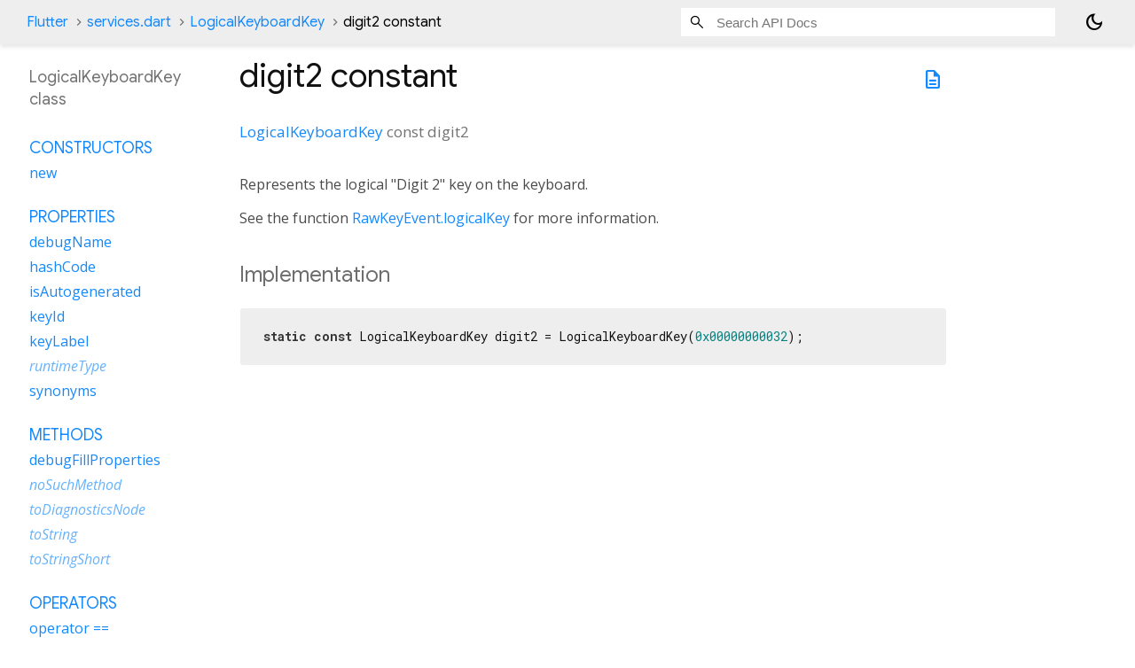

--- FILE ---
content_type: text/html; charset=utf-8
request_url: https://api.flutter.dev/flutter/services/LogicalKeyboardKey-class-sidebar.html
body_size: 3132
content:
<ol>

      <li class="section-title"><a href="services/LogicalKeyboardKey-class.html#constructors">Constructors</a></li>
        <li><a href="services/LogicalKeyboardKey/LogicalKeyboardKey.html">new</a></li>


    
        <li class="section-title">
          <a href="services/LogicalKeyboardKey-class.html#instance-properties">Properties</a>
        </li>
          
<li>
  <a href="services/LogicalKeyboardKey/debugName.html">debugName</a>
</li>
          
<li>
  <a href="services/LogicalKeyboardKey/hashCode.html">hashCode</a>
</li>
          
<li>
  <a href="services/LogicalKeyboardKey/isAutogenerated.html">isAutogenerated</a>
</li>
          
<li>
  <a href="services/LogicalKeyboardKey/keyId.html">keyId</a>
</li>
          
<li>
  <a href="services/LogicalKeyboardKey/keyLabel.html">keyLabel</a>
</li>
          
<li class="inherited">
  <a href="dart-core/Object/runtimeType.html">runtimeType</a>
</li>
          
<li>
  <a href="services/LogicalKeyboardKey/synonyms.html">synonyms</a>
</li>

        <li class="section-title"><a href="services/LogicalKeyboardKey-class.html#instance-methods">Methods</a></li>
          
<li>
  <a href="services/LogicalKeyboardKey/debugFillProperties.html">debugFillProperties</a>
</li>
          
<li class="inherited">
  <a href="dart-core/Object/noSuchMethod.html">noSuchMethod</a>
</li>
          
<li class="inherited">
  <a href="foundation/Diagnosticable/toDiagnosticsNode.html">toDiagnosticsNode</a>
</li>
          
<li class="inherited">
  <a href="foundation/Diagnosticable/toString.html">toString</a>
</li>
          
<li class="inherited">
  <a href="foundation/Diagnosticable/toStringShort.html">toStringShort</a>
</li>

        <li class="section-title"><a href="services/LogicalKeyboardKey-class.html#operators">Operators</a></li>
          
<li>
  <a href="services/LogicalKeyboardKey/operator_equals.html">operator ==</a>
</li>

    

    
      <li class="section-title"><a href="services/LogicalKeyboardKey-class.html#static-properties">Static properties</a></li>
        <li><a href="services/LogicalKeyboardKey/knownLogicalKeys.html">knownLogicalKeys</a></li>

      <li class="section-title"><a href="services/LogicalKeyboardKey-class.html#static-methods">Static methods</a></li>
        <li><a href="services/LogicalKeyboardKey/collapseSynonyms.html">collapseSynonyms</a></li>
        <li><a href="services/LogicalKeyboardKey/expandSynonyms.html">expandSynonyms</a></li>
        <li><a href="services/LogicalKeyboardKey/findKeyByKeyId.html">findKeyByKeyId</a></li>
        <li><a href="services/LogicalKeyboardKey/isControlCharacter.html">isControlCharacter</a></li>

      <li class="section-title"><a href="services/LogicalKeyboardKey-class.html#constants">Constants</a></li>
        <li><a href="services/LogicalKeyboardKey/abort-constant.html">abort</a></li>
        <li><a href="services/LogicalKeyboardKey/accel-constant.html">accel</a></li>
        <li><a href="services/LogicalKeyboardKey/accept-constant.html">accept</a></li>
        <li><a href="services/LogicalKeyboardKey/add-constant.html">add</a></li>
        <li><a href="services/LogicalKeyboardKey/again-constant.html">again</a></li>
        <li><a href="services/LogicalKeyboardKey/allCandidates-constant.html">allCandidates</a></li>
        <li><a href="services/LogicalKeyboardKey/alphanumeric-constant.html">alphanumeric</a></li>
        <li><a href="services/LogicalKeyboardKey/alt-constant.html">alt</a></li>
        <li><a href="services/LogicalKeyboardKey/altGraph-constant.html">altGraph</a></li>
        <li><a href="services/LogicalKeyboardKey/altLeft-constant.html">altLeft</a></li>
        <li><a href="services/LogicalKeyboardKey/altRight-constant.html">altRight</a></li>
        <li><a href="services/LogicalKeyboardKey/ampersand-constant.html">ampersand</a></li>
        <li><a href="services/LogicalKeyboardKey/androidPlane-constant.html">androidPlane</a></li>
        <li><a href="services/LogicalKeyboardKey/appSwitch-constant.html">appSwitch</a></li>
        <li><a href="services/LogicalKeyboardKey/arrowDown-constant.html">arrowDown</a></li>
        <li><a href="services/LogicalKeyboardKey/arrowLeft-constant.html">arrowLeft</a></li>
        <li><a href="services/LogicalKeyboardKey/arrowRight-constant.html">arrowRight</a></li>
        <li><a href="services/LogicalKeyboardKey/arrowUp-constant.html">arrowUp</a></li>
        <li><a href="services/LogicalKeyboardKey/asterisk-constant.html">asterisk</a></li>
        <li><a href="services/LogicalKeyboardKey/at-constant.html">at</a></li>
        <li><a href="services/LogicalKeyboardKey/attn-constant.html">attn</a></li>
        <li><a href="services/LogicalKeyboardKey/audioBalanceLeft-constant.html">audioBalanceLeft</a></li>
        <li><a href="services/LogicalKeyboardKey/audioBalanceRight-constant.html">audioBalanceRight</a></li>
        <li><a href="services/LogicalKeyboardKey/audioBassBoostDown-constant.html">audioBassBoostDown</a></li>
        <li><a href="services/LogicalKeyboardKey/audioBassBoostToggle-constant.html">audioBassBoostToggle</a></li>
        <li><a href="services/LogicalKeyboardKey/audioBassBoostUp-constant.html">audioBassBoostUp</a></li>
        <li><a href="services/LogicalKeyboardKey/audioFaderFront-constant.html">audioFaderFront</a></li>
        <li><a href="services/LogicalKeyboardKey/audioFaderRear-constant.html">audioFaderRear</a></li>
        <li><a href="services/LogicalKeyboardKey/audioSurroundModeNext-constant.html">audioSurroundModeNext</a></li>
        <li><a href="services/LogicalKeyboardKey/audioTrebleDown-constant.html">audioTrebleDown</a></li>
        <li><a href="services/LogicalKeyboardKey/audioTrebleUp-constant.html">audioTrebleUp</a></li>
        <li><a href="services/LogicalKeyboardKey/audioVolumeDown-constant.html">audioVolumeDown</a></li>
        <li><a href="services/LogicalKeyboardKey/audioVolumeMute-constant.html">audioVolumeMute</a></li>
        <li><a href="services/LogicalKeyboardKey/audioVolumeUp-constant.html">audioVolumeUp</a></li>
        <li><a href="services/LogicalKeyboardKey/avrInput-constant.html">avrInput</a></li>
        <li><a href="services/LogicalKeyboardKey/avrPower-constant.html">avrPower</a></li>
        <li><a href="services/LogicalKeyboardKey/backquote-constant.html">backquote</a></li>
        <li><a href="services/LogicalKeyboardKey/backslash-constant.html">backslash</a></li>
        <li><a href="services/LogicalKeyboardKey/backspace-constant.html">backspace</a></li>
        <li><a href="services/LogicalKeyboardKey/bar-constant.html">bar</a></li>
        <li><a href="services/LogicalKeyboardKey/braceLeft-constant.html">braceLeft</a></li>
        <li><a href="services/LogicalKeyboardKey/braceRight-constant.html">braceRight</a></li>
        <li><a href="services/LogicalKeyboardKey/bracketLeft-constant.html">bracketLeft</a></li>
        <li><a href="services/LogicalKeyboardKey/bracketRight-constant.html">bracketRight</a></li>
        <li><a href="services/LogicalKeyboardKey/brightnessDown-constant.html">brightnessDown</a></li>
        <li><a href="services/LogicalKeyboardKey/brightnessUp-constant.html">brightnessUp</a></li>
        <li><a href="services/LogicalKeyboardKey/browserBack-constant.html">browserBack</a></li>
        <li><a href="services/LogicalKeyboardKey/browserFavorites-constant.html">browserFavorites</a></li>
        <li><a href="services/LogicalKeyboardKey/browserForward-constant.html">browserForward</a></li>
        <li><a href="services/LogicalKeyboardKey/browserHome-constant.html">browserHome</a></li>
        <li><a href="services/LogicalKeyboardKey/browserRefresh-constant.html">browserRefresh</a></li>
        <li><a href="services/LogicalKeyboardKey/browserSearch-constant.html">browserSearch</a></li>
        <li><a href="services/LogicalKeyboardKey/browserStop-constant.html">browserStop</a></li>
        <li><a href="services/LogicalKeyboardKey/call-constant.html">call</a></li>
        <li><a href="services/LogicalKeyboardKey/camera-constant.html">camera</a></li>
        <li><a href="services/LogicalKeyboardKey/cameraFocus-constant.html">cameraFocus</a></li>
        <li><a href="services/LogicalKeyboardKey/cancel-constant.html">cancel</a></li>
        <li><a href="services/LogicalKeyboardKey/capsLock-constant.html">capsLock</a></li>
        <li><a href="services/LogicalKeyboardKey/caret-constant.html">caret</a></li>
        <li><a href="services/LogicalKeyboardKey/channelDown-constant.html">channelDown</a></li>
        <li><a href="services/LogicalKeyboardKey/channelUp-constant.html">channelUp</a></li>
        <li><a href="services/LogicalKeyboardKey/clear-constant.html">clear</a></li>
        <li><a href="services/LogicalKeyboardKey/close-constant.html">close</a></li>
        <li><a href="services/LogicalKeyboardKey/closedCaptionToggle-constant.html">closedCaptionToggle</a></li>
        <li><a href="services/LogicalKeyboardKey/codeInput-constant.html">codeInput</a></li>
        <li><a href="services/LogicalKeyboardKey/colon-constant.html">colon</a></li>
        <li><a href="services/LogicalKeyboardKey/colorF0Red-constant.html">colorF0Red</a></li>
        <li><a href="services/LogicalKeyboardKey/colorF1Green-constant.html">colorF1Green</a></li>
        <li><a href="services/LogicalKeyboardKey/colorF2Yellow-constant.html">colorF2Yellow</a></li>
        <li><a href="services/LogicalKeyboardKey/colorF3Blue-constant.html">colorF3Blue</a></li>
        <li><a href="services/LogicalKeyboardKey/colorF4Grey-constant.html">colorF4Grey</a></li>
        <li><a href="services/LogicalKeyboardKey/colorF5Brown-constant.html">colorF5Brown</a></li>
        <li><a href="services/LogicalKeyboardKey/comma-constant.html">comma</a></li>
        <li><a href="services/LogicalKeyboardKey/compose-constant.html">compose</a></li>
        <li><a href="services/LogicalKeyboardKey/contextMenu-constant.html">contextMenu</a></li>
        <li><a href="services/LogicalKeyboardKey/control-constant.html">control</a></li>
        <li><a href="services/LogicalKeyboardKey/controlLeft-constant.html">controlLeft</a></li>
        <li><a href="services/LogicalKeyboardKey/controlRight-constant.html">controlRight</a></li>
        <li><a href="services/LogicalKeyboardKey/convert-constant.html">convert</a></li>
        <li><a href="services/LogicalKeyboardKey/copy-constant.html">copy</a></li>
        <li><a href="services/LogicalKeyboardKey/crSel-constant.html">crSel</a></li>
        <li><a href="services/LogicalKeyboardKey/cut-constant.html">cut</a></li>
        <li><a href="services/LogicalKeyboardKey/delete-constant.html">delete</a></li>
        <li><a href="services/LogicalKeyboardKey/digit0-constant.html">digit0</a></li>
        <li><a href="services/LogicalKeyboardKey/digit1-constant.html">digit1</a></li>
        <li><a href="services/LogicalKeyboardKey/digit2-constant.html">digit2</a></li>
        <li><a href="services/LogicalKeyboardKey/digit3-constant.html">digit3</a></li>
        <li><a href="services/LogicalKeyboardKey/digit4-constant.html">digit4</a></li>
        <li><a href="services/LogicalKeyboardKey/digit5-constant.html">digit5</a></li>
        <li><a href="services/LogicalKeyboardKey/digit6-constant.html">digit6</a></li>
        <li><a href="services/LogicalKeyboardKey/digit7-constant.html">digit7</a></li>
        <li><a href="services/LogicalKeyboardKey/digit8-constant.html">digit8</a></li>
        <li><a href="services/LogicalKeyboardKey/digit9-constant.html">digit9</a></li>
        <li><a href="services/LogicalKeyboardKey/dimmer-constant.html">dimmer</a></li>
        <li><a href="services/LogicalKeyboardKey/displaySwap-constant.html">displaySwap</a></li>
        <li><a href="services/LogicalKeyboardKey/dollar-constant.html">dollar</a></li>
        <li><a href="services/LogicalKeyboardKey/dvr-constant.html">dvr</a></li>
        <li><a href="services/LogicalKeyboardKey/eisu-constant.html">eisu</a></li>
        <li><a href="services/LogicalKeyboardKey/eject-constant.html">eject</a></li>
        <li><a href="services/LogicalKeyboardKey/end-constant.html">end</a></li>
        <li><a href="services/LogicalKeyboardKey/endCall-constant.html">endCall</a></li>
        <li><a href="services/LogicalKeyboardKey/enter-constant.html">enter</a></li>
        <li><a href="services/LogicalKeyboardKey/equal-constant.html">equal</a></li>
        <li><a href="services/LogicalKeyboardKey/eraseEof-constant.html">eraseEof</a></li>
        <li><a href="services/LogicalKeyboardKey/escape-constant.html">escape</a></li>
        <li><a href="services/LogicalKeyboardKey/exclamation-constant.html">exclamation</a></li>
        <li><a href="services/LogicalKeyboardKey/execute-constant.html">execute</a></li>
        <li><a href="services/LogicalKeyboardKey/exit-constant.html">exit</a></li>
        <li><a href="services/LogicalKeyboardKey/exSel-constant.html">exSel</a></li>
        <li><a href="services/LogicalKeyboardKey/f1-constant.html">f1</a></li>
        <li><a href="services/LogicalKeyboardKey/f2-constant.html">f2</a></li>
        <li><a href="services/LogicalKeyboardKey/f3-constant.html">f3</a></li>
        <li><a href="services/LogicalKeyboardKey/f4-constant.html">f4</a></li>
        <li><a href="services/LogicalKeyboardKey/f5-constant.html">f5</a></li>
        <li><a href="services/LogicalKeyboardKey/f6-constant.html">f6</a></li>
        <li><a href="services/LogicalKeyboardKey/f7-constant.html">f7</a></li>
        <li><a href="services/LogicalKeyboardKey/f8-constant.html">f8</a></li>
        <li><a href="services/LogicalKeyboardKey/f9-constant.html">f9</a></li>
        <li><a href="services/LogicalKeyboardKey/f10-constant.html">f10</a></li>
        <li><a href="services/LogicalKeyboardKey/f11-constant.html">f11</a></li>
        <li><a href="services/LogicalKeyboardKey/f12-constant.html">f12</a></li>
        <li><a href="services/LogicalKeyboardKey/f13-constant.html">f13</a></li>
        <li><a href="services/LogicalKeyboardKey/f14-constant.html">f14</a></li>
        <li><a href="services/LogicalKeyboardKey/f15-constant.html">f15</a></li>
        <li><a href="services/LogicalKeyboardKey/f16-constant.html">f16</a></li>
        <li><a href="services/LogicalKeyboardKey/f17-constant.html">f17</a></li>
        <li><a href="services/LogicalKeyboardKey/f18-constant.html">f18</a></li>
        <li><a href="services/LogicalKeyboardKey/f19-constant.html">f19</a></li>
        <li><a href="services/LogicalKeyboardKey/f20-constant.html">f20</a></li>
        <li><a href="services/LogicalKeyboardKey/f21-constant.html">f21</a></li>
        <li><a href="services/LogicalKeyboardKey/f22-constant.html">f22</a></li>
        <li><a href="services/LogicalKeyboardKey/f23-constant.html">f23</a></li>
        <li><a href="services/LogicalKeyboardKey/f24-constant.html">f24</a></li>
        <li><a href="services/LogicalKeyboardKey/favoriteClear0-constant.html">favoriteClear0</a></li>
        <li><a href="services/LogicalKeyboardKey/favoriteClear1-constant.html">favoriteClear1</a></li>
        <li><a href="services/LogicalKeyboardKey/favoriteClear2-constant.html">favoriteClear2</a></li>
        <li><a href="services/LogicalKeyboardKey/favoriteClear3-constant.html">favoriteClear3</a></li>
        <li><a href="services/LogicalKeyboardKey/favoriteRecall0-constant.html">favoriteRecall0</a></li>
        <li><a href="services/LogicalKeyboardKey/favoriteRecall1-constant.html">favoriteRecall1</a></li>
        <li><a href="services/LogicalKeyboardKey/favoriteRecall2-constant.html">favoriteRecall2</a></li>
        <li><a href="services/LogicalKeyboardKey/favoriteRecall3-constant.html">favoriteRecall3</a></li>
        <li><a href="services/LogicalKeyboardKey/favoriteStore0-constant.html">favoriteStore0</a></li>
        <li><a href="services/LogicalKeyboardKey/favoriteStore1-constant.html">favoriteStore1</a></li>
        <li><a href="services/LogicalKeyboardKey/favoriteStore2-constant.html">favoriteStore2</a></li>
        <li><a href="services/LogicalKeyboardKey/favoriteStore3-constant.html">favoriteStore3</a></li>
        <li><a href="services/LogicalKeyboardKey/finalMode-constant.html">finalMode</a></li>
        <li><a href="services/LogicalKeyboardKey/find-constant.html">find</a></li>
        <li><a href="services/LogicalKeyboardKey/flutterPlane-constant.html">flutterPlane</a></li>
        <li><a href="services/LogicalKeyboardKey/fn-constant.html">fn</a></li>
        <li><a href="services/LogicalKeyboardKey/fnLock-constant.html">fnLock</a></li>
        <li><a href="services/LogicalKeyboardKey/fuchsiaPlane-constant.html">fuchsiaPlane</a></li>
        <li><a href="services/LogicalKeyboardKey/gameButton1-constant.html">gameButton1</a></li>
        <li><a href="services/LogicalKeyboardKey/gameButton2-constant.html">gameButton2</a></li>
        <li><a href="services/LogicalKeyboardKey/gameButton3-constant.html">gameButton3</a></li>
        <li><a href="services/LogicalKeyboardKey/gameButton4-constant.html">gameButton4</a></li>
        <li><a href="services/LogicalKeyboardKey/gameButton5-constant.html">gameButton5</a></li>
        <li><a href="services/LogicalKeyboardKey/gameButton6-constant.html">gameButton6</a></li>
        <li><a href="services/LogicalKeyboardKey/gameButton7-constant.html">gameButton7</a></li>
        <li><a href="services/LogicalKeyboardKey/gameButton8-constant.html">gameButton8</a></li>
        <li><a href="services/LogicalKeyboardKey/gameButton9-constant.html">gameButton9</a></li>
        <li><a href="services/LogicalKeyboardKey/gameButton10-constant.html">gameButton10</a></li>
        <li><a href="services/LogicalKeyboardKey/gameButton11-constant.html">gameButton11</a></li>
        <li><a href="services/LogicalKeyboardKey/gameButton12-constant.html">gameButton12</a></li>
        <li><a href="services/LogicalKeyboardKey/gameButton13-constant.html">gameButton13</a></li>
        <li><a href="services/LogicalKeyboardKey/gameButton14-constant.html">gameButton14</a></li>
        <li><a href="services/LogicalKeyboardKey/gameButton15-constant.html">gameButton15</a></li>
        <li><a href="services/LogicalKeyboardKey/gameButton16-constant.html">gameButton16</a></li>
        <li><a href="services/LogicalKeyboardKey/gameButtonA-constant.html">gameButtonA</a></li>
        <li><a href="services/LogicalKeyboardKey/gameButtonB-constant.html">gameButtonB</a></li>
        <li><a href="services/LogicalKeyboardKey/gameButtonC-constant.html">gameButtonC</a></li>
        <li><a href="services/LogicalKeyboardKey/gameButtonLeft1-constant.html">gameButtonLeft1</a></li>
        <li><a href="services/LogicalKeyboardKey/gameButtonLeft2-constant.html">gameButtonLeft2</a></li>
        <li><a href="services/LogicalKeyboardKey/gameButtonMode-constant.html">gameButtonMode</a></li>
        <li><a href="services/LogicalKeyboardKey/gameButtonRight1-constant.html">gameButtonRight1</a></li>
        <li><a href="services/LogicalKeyboardKey/gameButtonRight2-constant.html">gameButtonRight2</a></li>
        <li><a href="services/LogicalKeyboardKey/gameButtonSelect-constant.html">gameButtonSelect</a></li>
        <li><a href="services/LogicalKeyboardKey/gameButtonStart-constant.html">gameButtonStart</a></li>
        <li><a href="services/LogicalKeyboardKey/gameButtonThumbLeft-constant.html">gameButtonThumbLeft</a></li>
        <li><a href="services/LogicalKeyboardKey/gameButtonThumbRight-constant.html">gameButtonThumbRight</a></li>
        <li><a href="services/LogicalKeyboardKey/gameButtonX-constant.html">gameButtonX</a></li>
        <li><a href="services/LogicalKeyboardKey/gameButtonY-constant.html">gameButtonY</a></li>
        <li><a href="services/LogicalKeyboardKey/gameButtonZ-constant.html">gameButtonZ</a></li>
        <li><a href="services/LogicalKeyboardKey/glfwPlane-constant.html">glfwPlane</a></li>
        <li><a href="services/LogicalKeyboardKey/goBack-constant.html">goBack</a></li>
        <li><a href="services/LogicalKeyboardKey/goHome-constant.html">goHome</a></li>
        <li><a href="services/LogicalKeyboardKey/greater-constant.html">greater</a></li>
        <li><a href="services/LogicalKeyboardKey/groupFirst-constant.html">groupFirst</a></li>
        <li><a href="services/LogicalKeyboardKey/groupLast-constant.html">groupLast</a></li>
        <li><a href="services/LogicalKeyboardKey/groupNext-constant.html">groupNext</a></li>
        <li><a href="services/LogicalKeyboardKey/groupPrevious-constant.html">groupPrevious</a></li>
        <li><a href="services/LogicalKeyboardKey/gtkPlane-constant.html">gtkPlane</a></li>
        <li><a href="services/LogicalKeyboardKey/guide-constant.html">guide</a></li>
        <li><a href="services/LogicalKeyboardKey/guideNextDay-constant.html">guideNextDay</a></li>
        <li><a href="services/LogicalKeyboardKey/guidePreviousDay-constant.html">guidePreviousDay</a></li>
        <li><a href="services/LogicalKeyboardKey/hangulMode-constant.html">hangulMode</a></li>
        <li><a href="services/LogicalKeyboardKey/hanjaMode-constant.html">hanjaMode</a></li>
        <li><a href="services/LogicalKeyboardKey/hankaku-constant.html">hankaku</a></li>
        <li><a href="services/LogicalKeyboardKey/headsetHook-constant.html">headsetHook</a></li>
        <li><a href="services/LogicalKeyboardKey/help-constant.html">help</a></li>
        <li><a href="services/LogicalKeyboardKey/hibernate-constant.html">hibernate</a></li>
        <li><a href="services/LogicalKeyboardKey/hiragana-constant.html">hiragana</a></li>
        <li><a href="services/LogicalKeyboardKey/hiraganaKatakana-constant.html">hiraganaKatakana</a></li>
        <li><a href="services/LogicalKeyboardKey/home-constant.html">home</a></li>
        <li><a href="services/LogicalKeyboardKey/hyper-constant.html">hyper</a></li>
        <li><a href="services/LogicalKeyboardKey/info-constant.html">info</a></li>
        <li><a href="services/LogicalKeyboardKey/insert-constant.html">insert</a></li>
        <li><a href="services/LogicalKeyboardKey/instantReplay-constant.html">instantReplay</a></li>
        <li><a href="services/LogicalKeyboardKey/intlBackslash-constant.html">intlBackslash</a></li>
        <li><a href="services/LogicalKeyboardKey/intlRo-constant.html">intlRo</a></li>
        <li><a href="services/LogicalKeyboardKey/intlYen-constant.html">intlYen</a></li>
        <li><a href="services/LogicalKeyboardKey/iosPlane-constant.html">iosPlane</a></li>
        <li><a href="services/LogicalKeyboardKey/junjaMode-constant.html">junjaMode</a></li>
        <li><a href="services/LogicalKeyboardKey/kanaMode-constant.html">kanaMode</a></li>
        <li><a href="services/LogicalKeyboardKey/kanjiMode-constant.html">kanjiMode</a></li>
        <li><a href="services/LogicalKeyboardKey/katakana-constant.html">katakana</a></li>
        <li><a href="services/LogicalKeyboardKey/key11-constant.html">key11</a></li>
        <li><a href="services/LogicalKeyboardKey/key12-constant.html">key12</a></li>
        <li><a href="services/LogicalKeyboardKey/keyA-constant.html">keyA</a></li>
        <li><a href="services/LogicalKeyboardKey/keyB-constant.html">keyB</a></li>
        <li><a href="services/LogicalKeyboardKey/keyC-constant.html">keyC</a></li>
        <li><a href="services/LogicalKeyboardKey/keyD-constant.html">keyD</a></li>
        <li><a href="services/LogicalKeyboardKey/keyE-constant.html">keyE</a></li>
        <li><a href="services/LogicalKeyboardKey/keyF-constant.html">keyF</a></li>
        <li><a href="services/LogicalKeyboardKey/keyG-constant.html">keyG</a></li>
        <li><a href="services/LogicalKeyboardKey/keyH-constant.html">keyH</a></li>
        <li><a href="services/LogicalKeyboardKey/keyI-constant.html">keyI</a></li>
        <li><a href="services/LogicalKeyboardKey/keyJ-constant.html">keyJ</a></li>
        <li><a href="services/LogicalKeyboardKey/keyK-constant.html">keyK</a></li>
        <li><a href="services/LogicalKeyboardKey/keyL-constant.html">keyL</a></li>
        <li><a href="services/LogicalKeyboardKey/keyM-constant.html">keyM</a></li>
        <li><a href="services/LogicalKeyboardKey/keyN-constant.html">keyN</a></li>
        <li><a href="services/LogicalKeyboardKey/keyO-constant.html">keyO</a></li>
        <li><a href="services/LogicalKeyboardKey/keyP-constant.html">keyP</a></li>
        <li><a href="services/LogicalKeyboardKey/keyQ-constant.html">keyQ</a></li>
        <li><a href="services/LogicalKeyboardKey/keyR-constant.html">keyR</a></li>
        <li><a href="services/LogicalKeyboardKey/keyS-constant.html">keyS</a></li>
        <li><a href="services/LogicalKeyboardKey/keyT-constant.html">keyT</a></li>
        <li><a href="services/LogicalKeyboardKey/keyU-constant.html">keyU</a></li>
        <li><a href="services/LogicalKeyboardKey/keyV-constant.html">keyV</a></li>
        <li><a href="services/LogicalKeyboardKey/keyW-constant.html">keyW</a></li>
        <li><a href="services/LogicalKeyboardKey/keyX-constant.html">keyX</a></li>
        <li><a href="services/LogicalKeyboardKey/keyY-constant.html">keyY</a></li>
        <li><a href="services/LogicalKeyboardKey/keyZ-constant.html">keyZ</a></li>
        <li><a href="services/LogicalKeyboardKey/lang1-constant.html">lang1</a></li>
        <li><a href="services/LogicalKeyboardKey/lang2-constant.html">lang2</a></li>
        <li><a href="services/LogicalKeyboardKey/lang3-constant.html">lang3</a></li>
        <li><a href="services/LogicalKeyboardKey/lang4-constant.html">lang4</a></li>
        <li><a href="services/LogicalKeyboardKey/lang5-constant.html">lang5</a></li>
        <li><a href="services/LogicalKeyboardKey/lastNumberRedial-constant.html">lastNumberRedial</a></li>
        <li><a href="services/LogicalKeyboardKey/launchApplication1-constant.html">launchApplication1</a></li>
        <li><a href="services/LogicalKeyboardKey/launchApplication2-constant.html">launchApplication2</a></li>
        <li><a href="services/LogicalKeyboardKey/launchAssistant-constant.html">launchAssistant</a></li>
        <li><a href="services/LogicalKeyboardKey/launchCalendar-constant.html">launchCalendar</a></li>
        <li><a href="services/LogicalKeyboardKey/launchContacts-constant.html">launchContacts</a></li>
        <li><a href="services/LogicalKeyboardKey/launchControlPanel-constant.html">launchControlPanel</a></li>
        <li><a href="services/LogicalKeyboardKey/launchMail-constant.html">launchMail</a></li>
        <li><a href="services/LogicalKeyboardKey/launchMediaPlayer-constant.html">launchMediaPlayer</a></li>
        <li><a href="services/LogicalKeyboardKey/launchMusicPlayer-constant.html">launchMusicPlayer</a></li>
        <li><a href="services/LogicalKeyboardKey/launchPhone-constant.html">launchPhone</a></li>
        <li><a href="services/LogicalKeyboardKey/launchScreenSaver-constant.html">launchScreenSaver</a></li>
        <li><a href="services/LogicalKeyboardKey/launchSpreadsheet-constant.html">launchSpreadsheet</a></li>
        <li><a href="services/LogicalKeyboardKey/launchWebBrowser-constant.html">launchWebBrowser</a></li>
        <li><a href="services/LogicalKeyboardKey/launchWebCam-constant.html">launchWebCam</a></li>
        <li><a href="services/LogicalKeyboardKey/launchWordProcessor-constant.html">launchWordProcessor</a></li>
        <li><a href="services/LogicalKeyboardKey/less-constant.html">less</a></li>
        <li><a href="services/LogicalKeyboardKey/link-constant.html">link</a></li>
        <li><a href="services/LogicalKeyboardKey/listProgram-constant.html">listProgram</a></li>
        <li><a href="services/LogicalKeyboardKey/liveContent-constant.html">liveContent</a></li>
        <li><a href="services/LogicalKeyboardKey/lock-constant.html">lock</a></li>
        <li><a href="services/LogicalKeyboardKey/logOff-constant.html">logOff</a></li>
        <li><a href="services/LogicalKeyboardKey/macosPlane-constant.html">macosPlane</a></li>
        <li><a href="services/LogicalKeyboardKey/mailForward-constant.html">mailForward</a></li>
        <li><a href="services/LogicalKeyboardKey/mailReply-constant.html">mailReply</a></li>
        <li><a href="services/LogicalKeyboardKey/mailSend-constant.html">mailSend</a></li>
        <li><a href="services/LogicalKeyboardKey/mannerMode-constant.html">mannerMode</a></li>
        <li><a href="services/LogicalKeyboardKey/mediaApps-constant.html">mediaApps</a></li>
        <li><a href="services/LogicalKeyboardKey/mediaAudioTrack-constant.html">mediaAudioTrack</a></li>
        <li><a href="services/LogicalKeyboardKey/mediaClose-constant.html">mediaClose</a></li>
        <li><a href="services/LogicalKeyboardKey/mediaFastForward-constant.html">mediaFastForward</a></li>
        <li><a href="services/LogicalKeyboardKey/mediaLast-constant.html">mediaLast</a></li>
        <li><a href="services/LogicalKeyboardKey/mediaPause-constant.html">mediaPause</a></li>
        <li><a href="services/LogicalKeyboardKey/mediaPlay-constant.html">mediaPlay</a></li>
        <li><a href="services/LogicalKeyboardKey/mediaPlayPause-constant.html">mediaPlayPause</a></li>
        <li><a href="services/LogicalKeyboardKey/mediaRecord-constant.html">mediaRecord</a></li>
        <li><a href="services/LogicalKeyboardKey/mediaRewind-constant.html">mediaRewind</a></li>
        <li><a href="services/LogicalKeyboardKey/mediaSkip-constant.html">mediaSkip</a></li>
        <li><a href="services/LogicalKeyboardKey/mediaSkipBackward-constant.html">mediaSkipBackward</a></li>
        <li><a href="services/LogicalKeyboardKey/mediaSkipForward-constant.html">mediaSkipForward</a></li>
        <li><a href="services/LogicalKeyboardKey/mediaStepBackward-constant.html">mediaStepBackward</a></li>
        <li><a href="services/LogicalKeyboardKey/mediaStepForward-constant.html">mediaStepForward</a></li>
        <li><a href="services/LogicalKeyboardKey/mediaStop-constant.html">mediaStop</a></li>
        <li><a href="services/LogicalKeyboardKey/mediaTopMenu-constant.html">mediaTopMenu</a></li>
        <li><a href="services/LogicalKeyboardKey/mediaTrackNext-constant.html">mediaTrackNext</a></li>
        <li><a href="services/LogicalKeyboardKey/mediaTrackPrevious-constant.html">mediaTrackPrevious</a></li>
        <li><a href="services/LogicalKeyboardKey/meta-constant.html">meta</a></li>
        <li><a href="services/LogicalKeyboardKey/metaLeft-constant.html">metaLeft</a></li>
        <li><a href="services/LogicalKeyboardKey/metaRight-constant.html">metaRight</a></li>
        <li><a href="services/LogicalKeyboardKey/microphoneToggle-constant.html">microphoneToggle</a></li>
        <li><a href="services/LogicalKeyboardKey/microphoneVolumeDown-constant.html">microphoneVolumeDown</a></li>
        <li><a href="services/LogicalKeyboardKey/microphoneVolumeMute-constant.html">microphoneVolumeMute</a></li>
        <li><a href="services/LogicalKeyboardKey/microphoneVolumeUp-constant.html">microphoneVolumeUp</a></li>
        <li><a href="services/LogicalKeyboardKey/minus-constant.html">minus</a></li>
        <li><a href="services/LogicalKeyboardKey/modeChange-constant.html">modeChange</a></li>
        <li><a href="services/LogicalKeyboardKey/navigateIn-constant.html">navigateIn</a></li>
        <li><a href="services/LogicalKeyboardKey/navigateNext-constant.html">navigateNext</a></li>
        <li><a href="services/LogicalKeyboardKey/navigateOut-constant.html">navigateOut</a></li>
        <li><a href="services/LogicalKeyboardKey/navigatePrevious-constant.html">navigatePrevious</a></li>
        <li><a href="services/LogicalKeyboardKey/newKey-constant.html">newKey</a></li>
        <li><a href="services/LogicalKeyboardKey/nextCandidate-constant.html">nextCandidate</a></li>
        <li><a href="services/LogicalKeyboardKey/nextFavoriteChannel-constant.html">nextFavoriteChannel</a></li>
        <li><a href="services/LogicalKeyboardKey/nextUserProfile-constant.html">nextUserProfile</a></li>
        <li><a href="services/LogicalKeyboardKey/nonConvert-constant.html">nonConvert</a></li>
        <li><a href="services/LogicalKeyboardKey/notification-constant.html">notification</a></li>
        <li><a href="services/LogicalKeyboardKey/numberSign-constant.html">numberSign</a></li>
        <li><a href="services/LogicalKeyboardKey/numLock-constant.html">numLock</a></li>
        <li><a href="services/LogicalKeyboardKey/numpad0-constant.html">numpad0</a></li>
        <li><a href="services/LogicalKeyboardKey/numpad1-constant.html">numpad1</a></li>
        <li><a href="services/LogicalKeyboardKey/numpad2-constant.html">numpad2</a></li>
        <li><a href="services/LogicalKeyboardKey/numpad3-constant.html">numpad3</a></li>
        <li><a href="services/LogicalKeyboardKey/numpad4-constant.html">numpad4</a></li>
        <li><a href="services/LogicalKeyboardKey/numpad5-constant.html">numpad5</a></li>
        <li><a href="services/LogicalKeyboardKey/numpad6-constant.html">numpad6</a></li>
        <li><a href="services/LogicalKeyboardKey/numpad7-constant.html">numpad7</a></li>
        <li><a href="services/LogicalKeyboardKey/numpad8-constant.html">numpad8</a></li>
        <li><a href="services/LogicalKeyboardKey/numpad9-constant.html">numpad9</a></li>
        <li><a href="services/LogicalKeyboardKey/numpadAdd-constant.html">numpadAdd</a></li>
        <li><a href="services/LogicalKeyboardKey/numpadComma-constant.html">numpadComma</a></li>
        <li><a href="services/LogicalKeyboardKey/numpadDecimal-constant.html">numpadDecimal</a></li>
        <li><a href="services/LogicalKeyboardKey/numpadDivide-constant.html">numpadDivide</a></li>
        <li><a href="services/LogicalKeyboardKey/numpadEnter-constant.html">numpadEnter</a></li>
        <li><a href="services/LogicalKeyboardKey/numpadEqual-constant.html">numpadEqual</a></li>
        <li><a href="services/LogicalKeyboardKey/numpadMultiply-constant.html">numpadMultiply</a></li>
        <li><a href="services/LogicalKeyboardKey/numpadParenLeft-constant.html">numpadParenLeft</a></li>
        <li><a href="services/LogicalKeyboardKey/numpadParenRight-constant.html">numpadParenRight</a></li>
        <li><a href="services/LogicalKeyboardKey/numpadSubtract-constant.html">numpadSubtract</a></li>
        <li><a href="services/LogicalKeyboardKey/onDemand-constant.html">onDemand</a></li>
        <li><a href="services/LogicalKeyboardKey/open-constant.html">open</a></li>
        <li><a href="services/LogicalKeyboardKey/pageDown-constant.html">pageDown</a></li>
        <li><a href="services/LogicalKeyboardKey/pageUp-constant.html">pageUp</a></li>
        <li><a href="services/LogicalKeyboardKey/pairing-constant.html">pairing</a></li>
        <li><a href="services/LogicalKeyboardKey/parenthesisLeft-constant.html">parenthesisLeft</a></li>
        <li><a href="services/LogicalKeyboardKey/parenthesisRight-constant.html">parenthesisRight</a></li>
        <li><a href="services/LogicalKeyboardKey/paste-constant.html">paste</a></li>
        <li><a href="services/LogicalKeyboardKey/pause-constant.html">pause</a></li>
        <li><a href="services/LogicalKeyboardKey/percent-constant.html">percent</a></li>
        <li><a href="services/LogicalKeyboardKey/period-constant.html">period</a></li>
        <li><a href="services/LogicalKeyboardKey/pInPDown-constant.html">pInPDown</a></li>
        <li><a href="services/LogicalKeyboardKey/pInPMove-constant.html">pInPMove</a></li>
        <li><a href="services/LogicalKeyboardKey/pInPToggle-constant.html">pInPToggle</a></li>
        <li><a href="services/LogicalKeyboardKey/pInPUp-constant.html">pInPUp</a></li>
        <li><a href="services/LogicalKeyboardKey/planeMask-constant.html">planeMask</a></li>
        <li><a href="services/LogicalKeyboardKey/play-constant.html">play</a></li>
        <li><a href="services/LogicalKeyboardKey/playSpeedDown-constant.html">playSpeedDown</a></li>
        <li><a href="services/LogicalKeyboardKey/playSpeedReset-constant.html">playSpeedReset</a></li>
        <li><a href="services/LogicalKeyboardKey/playSpeedUp-constant.html">playSpeedUp</a></li>
        <li><a href="services/LogicalKeyboardKey/power-constant.html">power</a></li>
        <li><a href="services/LogicalKeyboardKey/powerOff-constant.html">powerOff</a></li>
        <li><a href="services/LogicalKeyboardKey/previousCandidate-constant.html">previousCandidate</a></li>
        <li><a href="services/LogicalKeyboardKey/print-constant.html">print</a></li>
        <li><a href="services/LogicalKeyboardKey/printScreen-constant.html">printScreen</a></li>
        <li><a href="services/LogicalKeyboardKey/process-constant.html">process</a></li>
        <li><a href="services/LogicalKeyboardKey/props-constant.html">props</a></li>
        <li><a href="services/LogicalKeyboardKey/question-constant.html">question</a></li>
        <li><a href="services/LogicalKeyboardKey/quote-constant.html">quote</a></li>
        <li><a href="services/LogicalKeyboardKey/quoteSingle-constant.html">quoteSingle</a></li>
        <li><a href="services/LogicalKeyboardKey/randomToggle-constant.html">randomToggle</a></li>
        <li><a href="services/LogicalKeyboardKey/rcLowBattery-constant.html">rcLowBattery</a></li>
        <li><a href="services/LogicalKeyboardKey/recordSpeedNext-constant.html">recordSpeedNext</a></li>
        <li><a href="services/LogicalKeyboardKey/redo-constant.html">redo</a></li>
        <li><a href="services/LogicalKeyboardKey/resume-constant.html">resume</a></li>
        <li><a href="services/LogicalKeyboardKey/rfBypass-constant.html">rfBypass</a></li>
        <li><a href="services/LogicalKeyboardKey/romaji-constant.html">romaji</a></li>
        <li><a href="services/LogicalKeyboardKey/save-constant.html">save</a></li>
        <li><a href="services/LogicalKeyboardKey/scanChannelsToggle-constant.html">scanChannelsToggle</a></li>
        <li><a href="services/LogicalKeyboardKey/screenModeNext-constant.html">screenModeNext</a></li>
        <li><a href="services/LogicalKeyboardKey/scrollLock-constant.html">scrollLock</a></li>
        <li><a href="services/LogicalKeyboardKey/select-constant.html">select</a></li>
        <li><a href="services/LogicalKeyboardKey/semicolon-constant.html">semicolon</a></li>
        <li><a href="services/LogicalKeyboardKey/settings-constant.html">settings</a></li>
        <li><a href="services/LogicalKeyboardKey/shift-constant.html">shift</a></li>
        <li><a href="services/LogicalKeyboardKey/shiftLeft-constant.html">shiftLeft</a></li>
        <li><a href="services/LogicalKeyboardKey/shiftLevel5-constant.html">shiftLevel5</a></li>
        <li><a href="services/LogicalKeyboardKey/shiftRight-constant.html">shiftRight</a></li>
        <li><a href="services/LogicalKeyboardKey/singleCandidate-constant.html">singleCandidate</a></li>
        <li><a href="services/LogicalKeyboardKey/slash-constant.html">slash</a></li>
        <li><a href="services/LogicalKeyboardKey/sleep-constant.html">sleep</a></li>
        <li><a href="services/LogicalKeyboardKey/soft1-constant.html">soft1</a></li>
        <li><a href="services/LogicalKeyboardKey/soft2-constant.html">soft2</a></li>
        <li><a href="services/LogicalKeyboardKey/soft3-constant.html">soft3</a></li>
        <li><a href="services/LogicalKeyboardKey/soft4-constant.html">soft4</a></li>
        <li><a href="services/LogicalKeyboardKey/soft5-constant.html">soft5</a></li>
        <li><a href="services/LogicalKeyboardKey/soft6-constant.html">soft6</a></li>
        <li><a href="services/LogicalKeyboardKey/soft7-constant.html">soft7</a></li>
        <li><a href="services/LogicalKeyboardKey/soft8-constant.html">soft8</a></li>
        <li><a href="services/LogicalKeyboardKey/space-constant.html">space</a></li>
        <li><a href="services/LogicalKeyboardKey/speechCorrectionList-constant.html">speechCorrectionList</a></li>
        <li><a href="services/LogicalKeyboardKey/speechInputToggle-constant.html">speechInputToggle</a></li>
        <li><a href="services/LogicalKeyboardKey/spellCheck-constant.html">spellCheck</a></li>
        <li><a href="services/LogicalKeyboardKey/splitScreenToggle-constant.html">splitScreenToggle</a></li>
        <li><a href="services/LogicalKeyboardKey/standby-constant.html">standby</a></li>
        <li><a href="services/LogicalKeyboardKey/startOfPlatformPlanes-constant.html">startOfPlatformPlanes</a></li>
        <li><a href="services/LogicalKeyboardKey/stbInput-constant.html">stbInput</a></li>
        <li><a href="services/LogicalKeyboardKey/stbPower-constant.html">stbPower</a></li>
        <li><a href="services/LogicalKeyboardKey/subtitle-constant.html">subtitle</a></li>
        <li><a href="services/LogicalKeyboardKey/superKey-constant.html">superKey</a></li>
        <li><a href="services/LogicalKeyboardKey/suspend-constant.html">suspend</a></li>
        <li><a href="services/LogicalKeyboardKey/symbol-constant.html">symbol</a></li>
        <li><a href="services/LogicalKeyboardKey/symbolLock-constant.html">symbolLock</a></li>
        <li><a href="services/LogicalKeyboardKey/tab-constant.html">tab</a></li>
        <li><a href="services/LogicalKeyboardKey/teletext-constant.html">teletext</a></li>
        <li><a href="services/LogicalKeyboardKey/tilde-constant.html">tilde</a></li>
        <li><a href="services/LogicalKeyboardKey/tv-constant.html">tv</a></li>
        <li><a href="services/LogicalKeyboardKey/tv3DMode-constant.html">tv3DMode</a></li>
        <li><a href="services/LogicalKeyboardKey/tvAntennaCable-constant.html">tvAntennaCable</a></li>
        <li><a href="services/LogicalKeyboardKey/tvAudioDescription-constant.html">tvAudioDescription</a></li>
        <li><a href="services/LogicalKeyboardKey/tvAudioDescriptionMixDown-constant.html">tvAudioDescriptionMixDown</a></li>
        <li><a href="services/LogicalKeyboardKey/tvAudioDescriptionMixUp-constant.html">tvAudioDescriptionMixUp</a></li>
        <li><a href="services/LogicalKeyboardKey/tvContentsMenu-constant.html">tvContentsMenu</a></li>
        <li><a href="services/LogicalKeyboardKey/tvDataService-constant.html">tvDataService</a></li>
        <li><a href="services/LogicalKeyboardKey/tvInput-constant.html">tvInput</a></li>
        <li><a href="services/LogicalKeyboardKey/tvInputComponent1-constant.html">tvInputComponent1</a></li>
        <li><a href="services/LogicalKeyboardKey/tvInputComponent2-constant.html">tvInputComponent2</a></li>
        <li><a href="services/LogicalKeyboardKey/tvInputComposite1-constant.html">tvInputComposite1</a></li>
        <li><a href="services/LogicalKeyboardKey/tvInputComposite2-constant.html">tvInputComposite2</a></li>
        <li><a href="services/LogicalKeyboardKey/tvInputHDMI1-constant.html">tvInputHDMI1</a></li>
        <li><a href="services/LogicalKeyboardKey/tvInputHDMI2-constant.html">tvInputHDMI2</a></li>
        <li><a href="services/LogicalKeyboardKey/tvInputHDMI3-constant.html">tvInputHDMI3</a></li>
        <li><a href="services/LogicalKeyboardKey/tvInputHDMI4-constant.html">tvInputHDMI4</a></li>
        <li><a href="services/LogicalKeyboardKey/tvInputVGA1-constant.html">tvInputVGA1</a></li>
        <li><a href="services/LogicalKeyboardKey/tvMediaContext-constant.html">tvMediaContext</a></li>
        <li><a href="services/LogicalKeyboardKey/tvNetwork-constant.html">tvNetwork</a></li>
        <li><a href="services/LogicalKeyboardKey/tvNumberEntry-constant.html">tvNumberEntry</a></li>
        <li><a href="services/LogicalKeyboardKey/tvPower-constant.html">tvPower</a></li>
        <li><a href="services/LogicalKeyboardKey/tvRadioService-constant.html">tvRadioService</a></li>
        <li><a href="services/LogicalKeyboardKey/tvSatellite-constant.html">tvSatellite</a></li>
        <li><a href="services/LogicalKeyboardKey/tvSatelliteBS-constant.html">tvSatelliteBS</a></li>
        <li><a href="services/LogicalKeyboardKey/tvSatelliteCS-constant.html">tvSatelliteCS</a></li>
        <li><a href="services/LogicalKeyboardKey/tvSatelliteToggle-constant.html">tvSatelliteToggle</a></li>
        <li><a href="services/LogicalKeyboardKey/tvTerrestrialAnalog-constant.html">tvTerrestrialAnalog</a></li>
        <li><a href="services/LogicalKeyboardKey/tvTerrestrialDigital-constant.html">tvTerrestrialDigital</a></li>
        <li><a href="services/LogicalKeyboardKey/tvTimer-constant.html">tvTimer</a></li>
        <li><a href="services/LogicalKeyboardKey/underscore-constant.html">underscore</a></li>
        <li><a href="services/LogicalKeyboardKey/undo-constant.html">undo</a></li>
        <li><a href="services/LogicalKeyboardKey/unicodePlane-constant.html">unicodePlane</a></li>
        <li><a href="services/LogicalKeyboardKey/unidentified-constant.html">unidentified</a></li>
        <li><a href="services/LogicalKeyboardKey/unprintablePlane-constant.html">unprintablePlane</a></li>
        <li><a href="services/LogicalKeyboardKey/valueMask-constant.html">valueMask</a></li>
        <li><a href="services/LogicalKeyboardKey/videoModeNext-constant.html">videoModeNext</a></li>
        <li><a href="services/LogicalKeyboardKey/voiceDial-constant.html">voiceDial</a></li>
        <li><a href="services/LogicalKeyboardKey/wakeUp-constant.html">wakeUp</a></li>
        <li><a href="services/LogicalKeyboardKey/webPlane-constant.html">webPlane</a></li>
        <li><a href="services/LogicalKeyboardKey/windowsPlane-constant.html">windowsPlane</a></li>
        <li><a href="services/LogicalKeyboardKey/wink-constant.html">wink</a></li>
        <li><a href="services/LogicalKeyboardKey/zenkaku-constant.html">zenkaku</a></li>
        <li><a href="services/LogicalKeyboardKey/zenkakuHankaku-constant.html">zenkakuHankaku</a></li>
        <li><a href="services/LogicalKeyboardKey/zoomIn-constant.html">zoomIn</a></li>
        <li><a href="services/LogicalKeyboardKey/zoomOut-constant.html">zoomOut</a></li>
        <li><a href="services/LogicalKeyboardKey/zoomToggle-constant.html">zoomToggle</a></li>
</ol>
